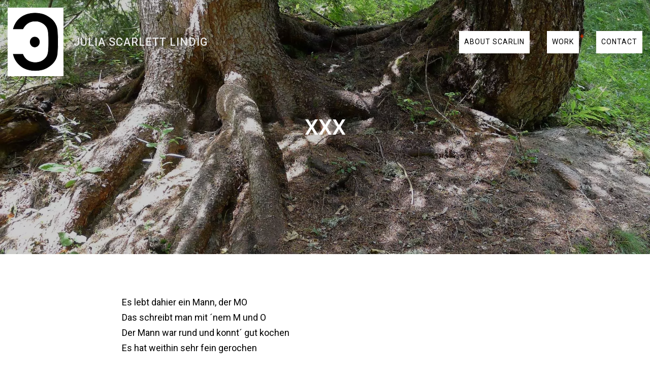

--- FILE ---
content_type: text/html; charset=UTF-8
request_url: https://scarlin.de/written/xxx/
body_size: 8294
content:
<!DOCTYPE html>
<html itemscope="itemscope" itemtype="http://schema.org/WebPage" lang="en-GB">
<head>
	<meta charset="UTF-8">
	<meta name="viewport" content="width=device-width, initial-scale=1">
	<link rel="profile" href="http://gmpg.org/xfn/11">

	<meta name='robots' content='index, follow, max-image-preview:large, max-snippet:-1, max-video-preview:-1' />

	<!-- This site is optimized with the Yoast SEO plugin v21.3 - https://yoast.com/wordpress/plugins/seo/ -->
	<title>xxx - Julia Scarlett Lindig</title>
	<link rel="canonical" href="https://scarlin.de/written/xxx/" />
	<meta property="og:locale" content="en_GB" />
	<meta property="og:type" content="article" />
	<meta property="og:title" content="xxx - Julia Scarlett Lindig" />
	<meta property="og:url" content="https://scarlin.de/written/xxx/" />
	<meta property="og:site_name" content="Julia Scarlett Lindig" />
	<meta property="og:image" content="https://i0.wp.com/scarlin.de/wp-content/uploads/2020/04/Woods-slide.jpg?fit=2000%2C1032&ssl=1" />
	<meta property="og:image:width" content="2000" />
	<meta property="og:image:height" content="1032" />
	<meta property="og:image:type" content="image/jpeg" />
	<meta name="twitter:card" content="summary_large_image" />
	<meta name="twitter:label1" content="Estimated reading time" />
	<meta name="twitter:data1" content="3 minutes" />
	<script type="application/ld+json" class="yoast-schema-graph">{"@context":"https://schema.org","@graph":[{"@type":"WebPage","@id":"https://scarlin.de/written/xxx/","url":"https://scarlin.de/written/xxx/","name":"xxx - Julia Scarlett Lindig","isPartOf":{"@id":"https://scarlin.de/#website"},"primaryImageOfPage":{"@id":"https://scarlin.de/written/xxx/#primaryimage"},"image":{"@id":"https://scarlin.de/written/xxx/#primaryimage"},"thumbnailUrl":"https://i0.wp.com/scarlin.de/wp-content/uploads/2020/04/Woods-slide.jpg?fit=2000%2C1032&ssl=1","datePublished":"2020-05-27T21:32:50+00:00","dateModified":"2020-05-27T21:32:50+00:00","breadcrumb":{"@id":"https://scarlin.de/written/xxx/#breadcrumb"},"inLanguage":"en-GB","potentialAction":[{"@type":"ReadAction","target":["https://scarlin.de/written/xxx/"]}]},{"@type":"ImageObject","inLanguage":"en-GB","@id":"https://scarlin.de/written/xxx/#primaryimage","url":"https://i0.wp.com/scarlin.de/wp-content/uploads/2020/04/Woods-slide.jpg?fit=2000%2C1032&ssl=1","contentUrl":"https://i0.wp.com/scarlin.de/wp-content/uploads/2020/04/Woods-slide.jpg?fit=2000%2C1032&ssl=1","width":2000,"height":1032},{"@type":"BreadcrumbList","@id":"https://scarlin.de/written/xxx/#breadcrumb","itemListElement":[{"@type":"ListItem","position":1,"name":"Startseite","item":"https://scarlin.de/"},{"@type":"ListItem","position":2,"name":"Written","item":"https://scarlin.de/written/"},{"@type":"ListItem","position":3,"name":"xxx"}]},{"@type":"WebSite","@id":"https://scarlin.de/#website","url":"https://scarlin.de/","name":"Julia Scarlett Lindig","description":"","publisher":{"@id":"https://scarlin.de/#organization"},"potentialAction":[{"@type":"SearchAction","target":{"@type":"EntryPoint","urlTemplate":"https://scarlin.de/?s={search_term_string}"},"query-input":"required name=search_term_string"}],"inLanguage":"en-GB"},{"@type":"Organization","@id":"https://scarlin.de/#organization","name":"Julia Scarlett Lindig","url":"https://scarlin.de/","logo":{"@type":"ImageObject","inLanguage":"en-GB","@id":"https://scarlin.de/#/schema/logo/image/","url":"https://i0.wp.com/scarlin.de/wp-content/uploads/2022/02/cropped-logo-trans.png?fit=90%2C115&ssl=1","contentUrl":"https://i0.wp.com/scarlin.de/wp-content/uploads/2022/02/cropped-logo-trans.png?fit=90%2C115&ssl=1","width":90,"height":115,"caption":"Julia Scarlett Lindig"},"image":{"@id":"https://scarlin.de/#/schema/logo/image/"}}]}</script>
	<!-- / Yoast SEO plugin. -->


<link rel='dns-prefetch' href='//stats.wp.com' />
<link rel='dns-prefetch' href='//fonts.googleapis.com' />
<link rel='dns-prefetch' href='//i0.wp.com' />
<link href='https://fonts.gstatic.com' crossorigin rel='preconnect' />
<link rel="alternate" type="application/rss+xml" title="Julia Scarlett Lindig &raquo; Feed" href="https://scarlin.de/feed/" />
<link rel="alternate" type="application/rss+xml" title="Julia Scarlett Lindig &raquo; Comments Feed" href="https://scarlin.de/comments/feed/" />
<style type="text/css">
img.wp-smiley,
img.emoji {
	display: inline !important;
	border: none !important;
	box-shadow: none !important;
	height: 1em !important;
	width: 1em !important;
	margin: 0 0.07em !important;
	vertical-align: -0.1em !important;
	background: none !important;
	padding: 0 !important;
}
</style>
	<link rel='stylesheet' id='wp-block-library-css' href='https://scarlin.de/wp-includes/css/dist/block-library/style.min.css?ver=6.3.7' type='text/css' media='all' />
<style id='wp-block-library-inline-css' type='text/css'>
.has-text-align-justify{text-align:justify;}
</style>
<link rel='stylesheet' id='mediaelement-css' href='https://scarlin.de/wp-includes/js/mediaelement/mediaelementplayer-legacy.min.css?ver=4.2.17' type='text/css' media='all' />
<link rel='stylesheet' id='wp-mediaelement-css' href='https://scarlin.de/wp-includes/js/mediaelement/wp-mediaelement.min.css?ver=6.3.7' type='text/css' media='all' />
<style id='classic-theme-styles-inline-css' type='text/css'>
/*! This file is auto-generated */
.wp-block-button__link{color:#fff;background-color:#32373c;border-radius:9999px;box-shadow:none;text-decoration:none;padding:calc(.667em + 2px) calc(1.333em + 2px);font-size:1.125em}.wp-block-file__button{background:#32373c;color:#fff;text-decoration:none}
</style>
<style id='global-styles-inline-css' type='text/css'>
body{--wp--preset--color--black: #000000;--wp--preset--color--cyan-bluish-gray: #abb8c3;--wp--preset--color--white: #ffffff;--wp--preset--color--pale-pink: #f78da7;--wp--preset--color--vivid-red: #cf2e2e;--wp--preset--color--luminous-vivid-orange: #ff6900;--wp--preset--color--luminous-vivid-amber: #fcb900;--wp--preset--color--light-green-cyan: #7bdcb5;--wp--preset--color--vivid-green-cyan: #00d084;--wp--preset--color--pale-cyan-blue: #8ed1fc;--wp--preset--color--vivid-cyan-blue: #0693e3;--wp--preset--color--vivid-purple: #9b51e0;--wp--preset--gradient--vivid-cyan-blue-to-vivid-purple: linear-gradient(135deg,rgba(6,147,227,1) 0%,rgb(155,81,224) 100%);--wp--preset--gradient--light-green-cyan-to-vivid-green-cyan: linear-gradient(135deg,rgb(122,220,180) 0%,rgb(0,208,130) 100%);--wp--preset--gradient--luminous-vivid-amber-to-luminous-vivid-orange: linear-gradient(135deg,rgba(252,185,0,1) 0%,rgba(255,105,0,1) 100%);--wp--preset--gradient--luminous-vivid-orange-to-vivid-red: linear-gradient(135deg,rgba(255,105,0,1) 0%,rgb(207,46,46) 100%);--wp--preset--gradient--very-light-gray-to-cyan-bluish-gray: linear-gradient(135deg,rgb(238,238,238) 0%,rgb(169,184,195) 100%);--wp--preset--gradient--cool-to-warm-spectrum: linear-gradient(135deg,rgb(74,234,220) 0%,rgb(151,120,209) 20%,rgb(207,42,186) 40%,rgb(238,44,130) 60%,rgb(251,105,98) 80%,rgb(254,248,76) 100%);--wp--preset--gradient--blush-light-purple: linear-gradient(135deg,rgb(255,206,236) 0%,rgb(152,150,240) 100%);--wp--preset--gradient--blush-bordeaux: linear-gradient(135deg,rgb(254,205,165) 0%,rgb(254,45,45) 50%,rgb(107,0,62) 100%);--wp--preset--gradient--luminous-dusk: linear-gradient(135deg,rgb(255,203,112) 0%,rgb(199,81,192) 50%,rgb(65,88,208) 100%);--wp--preset--gradient--pale-ocean: linear-gradient(135deg,rgb(255,245,203) 0%,rgb(182,227,212) 50%,rgb(51,167,181) 100%);--wp--preset--gradient--electric-grass: linear-gradient(135deg,rgb(202,248,128) 0%,rgb(113,206,126) 100%);--wp--preset--gradient--midnight: linear-gradient(135deg,rgb(2,3,129) 0%,rgb(40,116,252) 100%);--wp--preset--font-size--small: 13px;--wp--preset--font-size--medium: 20px;--wp--preset--font-size--large: 36px;--wp--preset--font-size--x-large: 42px;--wp--preset--spacing--20: 0.44rem;--wp--preset--spacing--30: 0.67rem;--wp--preset--spacing--40: 1rem;--wp--preset--spacing--50: 1.5rem;--wp--preset--spacing--60: 2.25rem;--wp--preset--spacing--70: 3.38rem;--wp--preset--spacing--80: 5.06rem;--wp--preset--shadow--natural: 6px 6px 9px rgba(0, 0, 0, 0.2);--wp--preset--shadow--deep: 12px 12px 50px rgba(0, 0, 0, 0.4);--wp--preset--shadow--sharp: 6px 6px 0px rgba(0, 0, 0, 0.2);--wp--preset--shadow--outlined: 6px 6px 0px -3px rgba(255, 255, 255, 1), 6px 6px rgba(0, 0, 0, 1);--wp--preset--shadow--crisp: 6px 6px 0px rgba(0, 0, 0, 1);}:where(.is-layout-flex){gap: 0.5em;}:where(.is-layout-grid){gap: 0.5em;}body .is-layout-flow > .alignleft{float: left;margin-inline-start: 0;margin-inline-end: 2em;}body .is-layout-flow > .alignright{float: right;margin-inline-start: 2em;margin-inline-end: 0;}body .is-layout-flow > .aligncenter{margin-left: auto !important;margin-right: auto !important;}body .is-layout-constrained > .alignleft{float: left;margin-inline-start: 0;margin-inline-end: 2em;}body .is-layout-constrained > .alignright{float: right;margin-inline-start: 2em;margin-inline-end: 0;}body .is-layout-constrained > .aligncenter{margin-left: auto !important;margin-right: auto !important;}body .is-layout-constrained > :where(:not(.alignleft):not(.alignright):not(.alignfull)){max-width: var(--wp--style--global--content-size);margin-left: auto !important;margin-right: auto !important;}body .is-layout-constrained > .alignwide{max-width: var(--wp--style--global--wide-size);}body .is-layout-flex{display: flex;}body .is-layout-flex{flex-wrap: wrap;align-items: center;}body .is-layout-flex > *{margin: 0;}body .is-layout-grid{display: grid;}body .is-layout-grid > *{margin: 0;}:where(.wp-block-columns.is-layout-flex){gap: 2em;}:where(.wp-block-columns.is-layout-grid){gap: 2em;}:where(.wp-block-post-template.is-layout-flex){gap: 1.25em;}:where(.wp-block-post-template.is-layout-grid){gap: 1.25em;}.has-black-color{color: var(--wp--preset--color--black) !important;}.has-cyan-bluish-gray-color{color: var(--wp--preset--color--cyan-bluish-gray) !important;}.has-white-color{color: var(--wp--preset--color--white) !important;}.has-pale-pink-color{color: var(--wp--preset--color--pale-pink) !important;}.has-vivid-red-color{color: var(--wp--preset--color--vivid-red) !important;}.has-luminous-vivid-orange-color{color: var(--wp--preset--color--luminous-vivid-orange) !important;}.has-luminous-vivid-amber-color{color: var(--wp--preset--color--luminous-vivid-amber) !important;}.has-light-green-cyan-color{color: var(--wp--preset--color--light-green-cyan) !important;}.has-vivid-green-cyan-color{color: var(--wp--preset--color--vivid-green-cyan) !important;}.has-pale-cyan-blue-color{color: var(--wp--preset--color--pale-cyan-blue) !important;}.has-vivid-cyan-blue-color{color: var(--wp--preset--color--vivid-cyan-blue) !important;}.has-vivid-purple-color{color: var(--wp--preset--color--vivid-purple) !important;}.has-black-background-color{background-color: var(--wp--preset--color--black) !important;}.has-cyan-bluish-gray-background-color{background-color: var(--wp--preset--color--cyan-bluish-gray) !important;}.has-white-background-color{background-color: var(--wp--preset--color--white) !important;}.has-pale-pink-background-color{background-color: var(--wp--preset--color--pale-pink) !important;}.has-vivid-red-background-color{background-color: var(--wp--preset--color--vivid-red) !important;}.has-luminous-vivid-orange-background-color{background-color: var(--wp--preset--color--luminous-vivid-orange) !important;}.has-luminous-vivid-amber-background-color{background-color: var(--wp--preset--color--luminous-vivid-amber) !important;}.has-light-green-cyan-background-color{background-color: var(--wp--preset--color--light-green-cyan) !important;}.has-vivid-green-cyan-background-color{background-color: var(--wp--preset--color--vivid-green-cyan) !important;}.has-pale-cyan-blue-background-color{background-color: var(--wp--preset--color--pale-cyan-blue) !important;}.has-vivid-cyan-blue-background-color{background-color: var(--wp--preset--color--vivid-cyan-blue) !important;}.has-vivid-purple-background-color{background-color: var(--wp--preset--color--vivid-purple) !important;}.has-black-border-color{border-color: var(--wp--preset--color--black) !important;}.has-cyan-bluish-gray-border-color{border-color: var(--wp--preset--color--cyan-bluish-gray) !important;}.has-white-border-color{border-color: var(--wp--preset--color--white) !important;}.has-pale-pink-border-color{border-color: var(--wp--preset--color--pale-pink) !important;}.has-vivid-red-border-color{border-color: var(--wp--preset--color--vivid-red) !important;}.has-luminous-vivid-orange-border-color{border-color: var(--wp--preset--color--luminous-vivid-orange) !important;}.has-luminous-vivid-amber-border-color{border-color: var(--wp--preset--color--luminous-vivid-amber) !important;}.has-light-green-cyan-border-color{border-color: var(--wp--preset--color--light-green-cyan) !important;}.has-vivid-green-cyan-border-color{border-color: var(--wp--preset--color--vivid-green-cyan) !important;}.has-pale-cyan-blue-border-color{border-color: var(--wp--preset--color--pale-cyan-blue) !important;}.has-vivid-cyan-blue-border-color{border-color: var(--wp--preset--color--vivid-cyan-blue) !important;}.has-vivid-purple-border-color{border-color: var(--wp--preset--color--vivid-purple) !important;}.has-vivid-cyan-blue-to-vivid-purple-gradient-background{background: var(--wp--preset--gradient--vivid-cyan-blue-to-vivid-purple) !important;}.has-light-green-cyan-to-vivid-green-cyan-gradient-background{background: var(--wp--preset--gradient--light-green-cyan-to-vivid-green-cyan) !important;}.has-luminous-vivid-amber-to-luminous-vivid-orange-gradient-background{background: var(--wp--preset--gradient--luminous-vivid-amber-to-luminous-vivid-orange) !important;}.has-luminous-vivid-orange-to-vivid-red-gradient-background{background: var(--wp--preset--gradient--luminous-vivid-orange-to-vivid-red) !important;}.has-very-light-gray-to-cyan-bluish-gray-gradient-background{background: var(--wp--preset--gradient--very-light-gray-to-cyan-bluish-gray) !important;}.has-cool-to-warm-spectrum-gradient-background{background: var(--wp--preset--gradient--cool-to-warm-spectrum) !important;}.has-blush-light-purple-gradient-background{background: var(--wp--preset--gradient--blush-light-purple) !important;}.has-blush-bordeaux-gradient-background{background: var(--wp--preset--gradient--blush-bordeaux) !important;}.has-luminous-dusk-gradient-background{background: var(--wp--preset--gradient--luminous-dusk) !important;}.has-pale-ocean-gradient-background{background: var(--wp--preset--gradient--pale-ocean) !important;}.has-electric-grass-gradient-background{background: var(--wp--preset--gradient--electric-grass) !important;}.has-midnight-gradient-background{background: var(--wp--preset--gradient--midnight) !important;}.has-small-font-size{font-size: var(--wp--preset--font-size--small) !important;}.has-medium-font-size{font-size: var(--wp--preset--font-size--medium) !important;}.has-large-font-size{font-size: var(--wp--preset--font-size--large) !important;}.has-x-large-font-size{font-size: var(--wp--preset--font-size--x-large) !important;}
.wp-block-navigation a:where(:not(.wp-element-button)){color: inherit;}
:where(.wp-block-post-template.is-layout-flex){gap: 1.25em;}:where(.wp-block-post-template.is-layout-grid){gap: 1.25em;}
:where(.wp-block-columns.is-layout-flex){gap: 2em;}:where(.wp-block-columns.is-layout-grid){gap: 2em;}
.wp-block-pullquote{font-size: 1.5em;line-height: 1.6;}
</style>
<link rel='stylesheet' id='bayn-fonts-css' href='https://fonts.googleapis.com/css?family=Roboto%3A300%2C400%2C400i%2C500%2C500i%2C700%2C700i&#038;ver=6.3.7' type='text/css' media='all' />
<link rel='stylesheet' id='bayn-style-css' href='https://scarlin.de/wp-content/themes/bayn/style.css?ver=6.3.7' type='text/css' media='all' />
<style id='bayn-style-inline-css' type='text/css'>
.posted-on, .entry-category, .tags-links, .byline, .comments-link { clip: rect(1px, 1px, 1px, 1px); height: 1px; position: absolute; overflow: hidden; width: 1px; }
</style>
<link rel='stylesheet' id='js_composer_front-css' href='https://scarlin.de/wp-content/plugins/js_composer/assets/css/js_composer.min.css?ver=7.1' type='text/css' media='all' />
<link rel='stylesheet' id='js_composer_custom_css-css' href='//scarlin.de/wp-content/uploads/js_composer/custom.css?ver=7.1' type='text/css' media='all' />
<link rel='stylesheet' id='jetpack_css-css' href='https://scarlin.de/wp-content/plugins/jetpack/css/jetpack.css?ver=12.6.3' type='text/css' media='all' />
<script type='text/javascript' src='https://scarlin.de/wp-includes/js/jquery/jquery.min.js?ver=3.7.0' id='jquery-core-js'></script>
<script type='text/javascript' src='https://scarlin.de/wp-includes/js/jquery/jquery-migrate.min.js?ver=3.4.1' id='jquery-migrate-js'></script>
<script></script><link rel="https://api.w.org/" href="https://scarlin.de/wp-json/" /><link rel="alternate" type="application/json" href="https://scarlin.de/wp-json/wp/v2/pages/987" /><link rel="EditURI" type="application/rsd+xml" title="RSD" href="https://scarlin.de/xmlrpc.php?rsd" />
<meta name="generator" content="WordPress 6.3.7" />
<link rel='shortlink' href='https://scarlin.de/?p=987' />
<link rel="alternate" type="application/json+oembed" href="https://scarlin.de/wp-json/oembed/1.0/embed?url=https%3A%2F%2Fscarlin.de%2Fwritten%2Fxxx%2F" />
<link rel="alternate" type="text/xml+oembed" href="https://scarlin.de/wp-json/oembed/1.0/embed?url=https%3A%2F%2Fscarlin.de%2Fwritten%2Fxxx%2F&#038;format=xml" />
	<style>img#wpstats{display:none}</style>
		<link rel="canonical" href="https://scarlin.de/written/xxx/" />
<meta name="description" content="Es lebt dahier ein Mann, der MO Das schreibt man mit ´nem M und O Der Mann war rund und konnt´ gut kochen Es hat weithin sehr fein gerochen Er kommt von weit un">
<meta property="og:title" content="xxx - Julia Scarlett Lindig">
<meta property="og:type" content="article">
<meta property="og:image" content="https://i0.wp.com/scarlin.de/wp-content/uploads/2020/04/Woods-slide.jpg?fit=2000%2C1032&amp;ssl=1">
<meta property="og:image:width" content="2000">
<meta property="og:image:height" content="1032">
<meta property="og:image:alt" content="Woods-slide">
<meta property="og:description" content="Es lebt dahier ein Mann, der MO Das schreibt man mit ´nem M und O Der Mann war rund und konnt´ gut kochen Es hat weithin sehr fein gerochen Er kommt von weit un">
<meta property="og:url" content="https://scarlin.de/written/xxx/">
<meta property="og:locale" content="en_GB">
<meta property="og:site_name" content="Julia Scarlett Lindig">
<meta property="article:published_time" content="2020-05-27T21:32:50+00:00">
<meta property="article:modified_time" content="2020-05-27T21:32:50+00:00">
<meta property="og:updated_time" content="2020-05-27T21:32:50+00:00">
<meta name="twitter:card" content="summary_large_image">
<meta name="twitter:image" content="https://i0.wp.com/scarlin.de/wp-content/uploads/2020/04/Woods-slide.jpg?fit=2000%2C1032&#038;ssl=1">
<meta name="generator" content="Powered by WPBakery Page Builder - drag and drop page builder for WordPress."/>
			<style id="bayn-header-css">
				.page-header { background-image: url(https://i0.wp.com/scarlin.de/wp-content/uploads/2020/04/Woods-slide.jpg?fit=2000%2C1032&#038;ssl=1); }			</style>
			
<!-- This site uses the Ultimate Fonts plugin customize fonts - https://wpultimatefonts.com -->
<style>

</style>
<link rel="icon" href="https://i0.wp.com/scarlin.de/wp-content/uploads/2022/02/cropped-logo-trans-1.png?fit=32%2C32&#038;ssl=1" sizes="32x32" />
<link rel="icon" href="https://i0.wp.com/scarlin.de/wp-content/uploads/2022/02/cropped-logo-trans-1.png?fit=192%2C192&#038;ssl=1" sizes="192x192" />
<link rel="apple-touch-icon" href="https://i0.wp.com/scarlin.de/wp-content/uploads/2022/02/cropped-logo-trans-1.png?fit=180%2C180&#038;ssl=1" />
<meta name="msapplication-TileImage" content="https://i0.wp.com/scarlin.de/wp-content/uploads/2022/02/cropped-logo-trans-1.png?fit=270%2C270&#038;ssl=1" />
		<style type="text/css" id="wp-custom-css">
			.site-header a {
	color: #000!important;
}

.site-header a:hover {
	color: #999!important;
}

.site-name a {
	color: #ebebeb!important;
}


.site-name a:hover {
	color: #fff!important;
}

.vc_btn3.vc_btn3-color-grey.vc_btn3-style-modern {
	background-color: #ebebeb!important;
	color: #000 !important;
	background-image: none !important;
	border: 0;
	text-align: left!important;
}

.vc_btn3.vc_btn3-color-grey.vc_btn3-style-modern:hover {
	background-color: #fff!important;
	border: 0;
}

.vc_btn3.vc_btn3-color-juicy-pink, .vc_btn3.vc_btn3-color-juicy-pink.vc_btn3-style-flat {
    color: #fff;
    background-color: #c5211d!important;
	border-radius: 5px!important;
	text-align: left!important;
	font-size: 16px!important;
}

.vc_btn3.vc_btn3-color-primary, .vc_btn3.vc_btn3-color-primary.vc_btn3-style-flat {
    color: #fff;
    background-color: #206dc5!important;
		border-radius: 5px!important;
	text-align: left!important;
	font-size: 16px!important;
}
.vc_btn3.vc_btn3-color-success, .vc_btn3.vc_btn3-color-success.vc_btn3-style-flat {
    color: #fff;
    background-color: #819e01!important;
		border-radius: 5px!important;
	text-align: left!important;
	font-size: 16px!important;
}

.vc_btn3.vc_btn3-color-chino, .vc_btn3.vc_btn3-color-chino.vc_btn3-style-flat {
    color: #fff;
    background-color: #c5a47e!important;
		border-radius: 5px!important;
	text-align: left!important;
	font-size: 16px!important;
}
.service__title {
    margin: 0 0 20px;
    font-weight: 600!important;
    color: #ebebeb;
		border-radius: 5px!important;
	text-align: left!important;
	
}
.intro .section__content {
    color: #000000!important;
	
}		</style>
		<noscript><style> .wpb_animate_when_almost_visible { opacity: 1; }</style></noscript></head>

<body class="page-template-default page page-id-987 page-child parent-pageid-909 wp-custom-logo date-hidden categories-hidden tags-hidden author-hidden comment-hidden wpb-js-composer js-comp-ver-7.1 vc_responsive">

<div id="page" class="site">
	<a class="skip-link screen-reader-text" href="#content">Skip to content</a>

	<header id="masthead" class="site-header">
		<div class="site-header__top">
			<div class="site-branding">
				<a href="https://scarlin.de/" class="custom-logo-link" rel="home"><img width="90" height="115" src="https://i0.wp.com/scarlin.de/wp-content/uploads/2022/02/cropped-logo-trans.png?fit=90%2C115&amp;ssl=1" class="custom-logo" alt="Julia Scarlett Lindig" decoding="async" data-attachment-id="1905" data-permalink="https://scarlin.de/cropped-logo-trans-png/" data-orig-file="https://i0.wp.com/scarlin.de/wp-content/uploads/2022/02/cropped-logo-trans.png?fit=90%2C115&amp;ssl=1" data-orig-size="90,115" data-comments-opened="1" data-image-meta="{&quot;aperture&quot;:&quot;0&quot;,&quot;credit&quot;:&quot;&quot;,&quot;camera&quot;:&quot;&quot;,&quot;caption&quot;:&quot;&quot;,&quot;created_timestamp&quot;:&quot;0&quot;,&quot;copyright&quot;:&quot;&quot;,&quot;focal_length&quot;:&quot;0&quot;,&quot;iso&quot;:&quot;0&quot;,&quot;shutter_speed&quot;:&quot;0&quot;,&quot;title&quot;:&quot;&quot;,&quot;orientation&quot;:&quot;0&quot;}" data-image-title="cropped-logo-trans.png" data-image-description="&lt;p&gt;https://scarlin.de/wp-content/uploads/2022/02/cropped-logo-trans.png&lt;/p&gt;
" data-image-caption="" data-medium-file="https://i0.wp.com/scarlin.de/wp-content/uploads/2022/02/cropped-logo-trans.png?fit=90%2C115&amp;ssl=1" data-large-file="https://i0.wp.com/scarlin.de/wp-content/uploads/2022/02/cropped-logo-trans.png?fit=90%2C115&amp;ssl=1" /></a>
				<div class="site-name">
											<p class="site-title"><a href="https://scarlin.de/" rel="home">Julia Scarlett Lindig</a></p>
					
									</div>
			</div><!-- .site-branding -->

			<nav id="site-navigation" class="main-navigation">
				<button class="menu-toggle" aria-controls="primary-menu" aria-expanded="false">Menu</button>
				<div class="menu-main-en-container"><ul id="primary-menu" class="menu"><li id="menu-item-732" class="menu-item menu-item-type-post_type menu-item-object-page menu-item-732"><a href="https://scarlin.de/about-scarlin/">About Scarlin</a></li>
<li id="menu-item-677" class="menu-item menu-item-type-custom menu-item-object-custom menu-item-has-children menu-item-677"><a href="#">Work</a>
<ul class="sub-menu">
	<li id="menu-item-734" class="menu-item menu-item-type-post_type menu-item-object-page menu-item-734"><a href="https://scarlin.de/gods/">Altares</a></li>
	<li id="menu-item-940" class="menu-item menu-item-type-post_type menu-item-object-page menu-item-940"><a href="https://scarlin.de/exploitation-3/">Les Misérables</a></li>
	<li id="menu-item-1105" class="menu-item menu-item-type-post_type menu-item-object-page menu-item-1105"><a href="https://scarlin.de/tripod-land/">Tripodland</a></li>
	<li id="menu-item-802" class="menu-item menu-item-type-post_type menu-item-object-page menu-item-802"><a href="https://scarlin.de/architecture/">Project development</a></li>
	<li id="menu-item-1068" class="menu-item menu-item-type-post_type menu-item-object-page current-page-ancestor menu-item-1068"><a href="https://scarlin.de/written/">poems and stories</a></li>
</ul>
</li>
<li id="menu-item-682" class="menu-item menu-item-type-post_type menu-item-object-page menu-item-682"><a href="https://scarlin.de/contact-form/">Contact</a></li>
</ul></div>			</nav><!-- #site-navigation -->
		</div>
			</header><!-- #masthead -->

	<div id="content" class="site-content">

	<div class="page-header">
		<h1 class="entry-title">xxx</h1>	</div><!-- .page-header -->

	<div class="container no-sidebar">
		<div id="primary" class="content-area">
			<main id="main" class="site-main">
				
<article id="post-987" class="post-987 page type-page status-publish hentry">

	<div class="entry-content">
		<div class="wpb-content-wrapper"><div class="vc_row wpb_row vc_row-fluid"><div class="wpb_column vc_column_container vc_col-sm-12"><div class="vc_column-inner"><div class="wpb_wrapper">
	<div class="wpb_text_column wpb_content_element " >
		<div class="wpb_wrapper">
			<p>Es lebt dahier ein Mann, der MO<br />
Das schreibt man mit ´nem M und O<br />
Der Mann war rund und konnt´ gut kochen<br />
Es hat weithin sehr fein gerochen</p>
<p>Er kommt von weit und fernem Land<br />
Das Persien einst ward genannt<br />
Er lebt und schwebt auf Engelszungen<br />
Hat zum Geburtstag mir gesungen</p>
<p>Doch er, der die Liebe selber ist<br />
Steht heut und hier vor dem Gericht.</p>
<p>So trug sich die Geschichte zu<br />
Ich rat euch an, höret gut zu</p>
<p>In einem großen, dunklen Haus<br />
So still und finster, ohne Maus<br />
Da ist Herr Mo herumgegangen<br />
Von unt nach ob war sein Verlangen.</p>
<p>Wollt bringen einen Brief nem Freund<br />
Das hat er aber dann versäumt</p>
<p>Warum, fragst du?<br />
Dazwischen kam ein Flügelschlag<br />
auch wenn man es nicht glauben mag</p>
<p>Ein großer bunter Schmetterling<br />
sich in dem dunklen Haus verfing<br />
Herr MO, der dies allein bemerkte<br />
Allein, weil niemand sonst war da</p>
<p>Ergriff sogleich Initiative und sprang<br />
Zum Fenster, riss es auf<br />
dass damit Freiheit winken sollte<br />
dem Ling, so nennen wir den Schmetterling</p>
<p>Der Ling, dass war ein stolzer Falter<br />
der wusste nicht wohin, oh, Alter</p>
<p>Er flatterte mit großen Zügen</p>
<p>Und kracht mal hierhin und mal drüben.</p>
<p>Herr Mo geriet in große Angst,</p>
<p>kannst brechen dir den schönen Wanst.</p>
<p>&nbsp;</p>
<p>Er fuchtelte und fuchtelte</p>
<p>Was unserm Ling nichts fruchtete.</p>
<p>&nbsp;</p>
<p>Als schon Ding Ling im Taumel war</p>
<p>Ergriff Herr Mo das Tier und sah</p>
<p>Sosehr geschwächt von Unverstand</p>
<p>Das Wesen in seinen Händen sich wand</p>
<p>&nbsp;</p>
<p>Herr Mo hielt voller Vorsicht nun</p>
<p>Die Hände rund ums hinaus zu tun.</p>
<p>Hinaus nun in die freie Welt,</p>
<p>wo´s fliegen kann, wie´s ihm gefällt.</p>
<p>&nbsp;</p>
<p>Doch einfach ist das Leben nie</p>
<p>Herr MO, der stolpert</p>
<p>brach sich das Knie.</p>
<p>&nbsp;</p>
<p>Nun klettert er, mit Knie gebrochen,</p>
<p>mehr als klettern ist er gekrochen</p>
<p>&nbsp;</p>
<p>Und hebt Ding Ling zum Fenster raus</p>
<p>Und gibt Ding Ling aus der Hände Hülle</p>
<p>hinaus in frische Morgenfülle</p>
<p>&nbsp;</p>
<p>Ding Ling, der wunderbare Schmetterling</p>
<p>Fliegt los, doch was macht jetzt Herr MO den bloß?</p>
<p>&nbsp;</p>
<p>Herr MO bleibt jetzt mit stummen Schrecken</p>
<p>mit puttem Knie hier erstmal stecken</p>
<p>&nbsp;</p>
<p>Er weint vor rührung ob der Rettung</p>
<p>Und Autsch, oh weh, dass Knie braucht Streckung.</p>
<p>&nbsp;</p>
<p>So humpelt er zum Haus hinaus</p>
<p>Der Schmerz ist riesig, welch ein Graus</p>
<p>&nbsp;</p>
<p>Doch als er draußen angekommen, oh Schreck</p>
<p>Was hat er da vernommen?</p>
<p>&nbsp;</p>
<p>Der böse Mann, so schreit Ding Ling,</p>
<p>hat mich gejagt und auch gestoßen,</p>
<p>wollt packen mich für seine Saucen</p>
<p>Hat mich durchs ganz Haus gejagt</p>
<p>Wie´s nur ein Mörder machen mag.</p>
<p>&nbsp;</p>
<p>So halten Falter nun Gericht</p>
<p>Weil sie verstanden haben nicht.</p>
<p>Ein jeder sieht aus seiner Welt</p>
<p>Was er für ganze Wahrheit hält</p>
<p>&nbsp;</p>
<p>So einfach ist es und so schwer</p>
<p>Ich hoff das ist ne gute Lehr.</p>
<p>&nbsp;</p>
<p>&nbsp;</p>
<p>&nbsp;</p>
<p>&nbsp;</p>
<p>&nbsp;</p>

		</div>
	</div>
</div></div></div></div>
</div>	</div><!-- .entry-content -->

	</article><!-- #post-## -->

			</main><!-- #main -->
		</div><!-- #primary -->
	</div>

</div><!-- #content -->

<footer id="colophon" class="site-footer">
			<div class="footer-widgets">
			<div class="container">
				<div class="grid grid--4">
					<div id="text-1" class="widget widget_text"><h3 class="widget-title">About Scarlin</h3>			<div class="textwidget"><p>Long term researches on nature, art and society at the global margins by Julia Scarlet Lindig</p>
<address>Contact: +49 179 693 18 39</address>
</div>
		</div><div id="search-4" class="widget widget_search"><h3 class="widget-title">Search</h3><form role="search" method="get" class="search-form" action="https://scarlin.de/">
				<label>
					<span class="screen-reader-text">Search for:</span>
					<input type="search" class="search-field" placeholder="Search &hellip;" value="" name="s" />
				</label>
				<input type="submit" class="search-submit" value="Search" />
			</form></div>				</div>
			</div>
		</div>
		<div class="site-info">
		<div class="container">
			<a href="https://scarlin.de/">
				Julia Scarlett Lindig 			</a>
			<span class="sep"> | </span>
			2020 SCARLIN by <a href="https://webdesign-berlin.de/" rel="designer">wb</a>.		</div><!-- .site-info -->
	</div>
</footer><!-- #colophon -->
</div><!-- #page -->

<script type="application/ld+json">{"@context":"https://schema.org","@graph":[{"@type":"WebSite","@id":"https://scarlin.de/#website","url":"https://scarlin.de/","name":"Julia Scarlett Lindig","potentialAction":{"@id":"https://scarlin.de/#searchaction"},"publisher":{"@id":"https://scarlin.de/#organization"}},{"@type":"SearchAction","@id":"https://scarlin.de/#searchaction","target":"https://scarlin.de/?s={search_term_string}","query-input":"required name=search_term_string"},{"@type":"BreadcrumbList","name":"Breadcrumbs","@id":"https://scarlin.de/written/xxx/#breadcrumbs","itemListElement":[{"@type":"ListItem","position":1,"name":"Home","item":"https://scarlin.de/"},{"@type":"ListItem","position":2,"name":"Written","item":"https://scarlin.de/written/"}]},{"@type":"WebPage","@id":"https://scarlin.de/written/xxx/#webpage","url":"https://scarlin.de/written/xxx/","inLanguage":"en_GB","name":"xxx - Julia Scarlett Lindig","description":"Es lebt dahier ein Mann, der MO Das schreibt man mit ´nem M und O Der Mann war rund und konnt´ gut kochen Es hat weithin sehr fein gerochen Er kommt von weit un","datePublished":"2020-05-27T21:32:50+00:00","dateModified":"2020-05-27T21:32:50+00:00","isPartOf":{"@id":"https://scarlin.de/#website"},"breadcrumb":{"@id":"https://scarlin.de/written/xxx/#breadcrumbs"},"primaryImageOfPage":{"@id":"https://scarlin.de/written/xxx/#thumbnail"},"image":{"@id":"https://scarlin.de/written/xxx/#thumbnail"}},{"@type":"Organization","@id":"https://scarlin.de/#organization","url":"https://scarlin.de/","name":"Julia Scarlett Lindig","logo":{"@id":"https://scarlin.de/#logo"},"image":{"@id":"https://scarlin.de/#logo"}},{"@type":"ImageObject","@id":"https://scarlin.de/#logo","url":"https://i0.wp.com/scarlin.de/wp-content/uploads/2022/02/cropped-logo-trans.png?fit=90%2C115&ssl=1","width":90,"height":115},{"@type":"ImageObject","@id":"https://scarlin.de/written/xxx/#thumbnail","url":"https://i0.wp.com/scarlin.de/wp-content/uploads/2020/04/Woods-slide.jpg?fit=2000%2C1032&ssl=1","width":2000,"height":1032}]}</script><script type='text/javascript' src='https://scarlin.de/wp-content/plugins/jetpack/jetpack_vendor/automattic/jetpack-image-cdn/dist/image-cdn.js?minify=false&#038;ver=132249e245926ae3e188' id='jetpack-photon-js'></script>
<script type='text/javascript' src='https://scarlin.de/wp-content/themes/bayn/js/navigation.js?ver=20151215' id='bayn-navigation-js'></script>
<script type='text/javascript' src='https://scarlin.de/wp-content/themes/bayn/js/skip-link-focus-fix.js?ver=20151215' id='bayn-skip-link-focus-fix-js'></script>
<script type='text/javascript' src='https://scarlin.de/wp-content/themes/bayn/js/script.js?ver=1.0' id='bayn-script-js'></script>
<script defer type='text/javascript' src='https://stats.wp.com/e-202603.js' id='jetpack-stats-js'></script>
<script id="jetpack-stats-js-after" type="text/javascript">
_stq = window._stq || [];
_stq.push([ "view", {v:'ext',blog:'174780654',post:'987',tz:'1',srv:'scarlin.de',j:'1:12.6.3'} ]);
_stq.push([ "clickTrackerInit", "174780654", "987" ]);
</script>
<script type='text/javascript' src='https://scarlin.de/wp-content/plugins/js_composer/assets/js/dist/js_composer_front.min.js?ver=7.1' id='wpb_composer_front_js-js'></script>
<script type='text/javascript'>
(function() {
				var expirationDate = new Date();
				expirationDate.setTime( expirationDate.getTime() + 31536000 * 1000 );
				document.cookie = "pll_language=en; expires=" + expirationDate.toUTCString() + "; path=/; secure; SameSite=Lax";
			}());
</script>
<script></script>
</body>
</html>


--- FILE ---
content_type: text/css; charset=utf-8
request_url: https://scarlin.de/wp-content/themes/bayn/style.css?ver=6.3.7
body_size: 9934
content:
@charset "UTF-8";
/*!
Theme Name: Bayn
Theme URI: https://gretathemes.com/wordpress-themes/bayn/
Author: GretaThemes
Author URI: https://gretathemes.com
Description: A WordPress theme made for architecture and design businesses. Bayn is perfect for showing off your designs and make more customers come to you. Build on the latest technology, Bayn is totally responsive and run elegantly on any kind of devices.
Version: 1.5.2
License: GNU General Public License v2 or later
License URI: http://www.gnu.org/licenses/gpl-2.0.html
Text Domain: bayn
Tags: two-columns, custom-menu, featured-images, post-formats, sticky-post, threaded-comments, translation-ready, editor-style
This theme, like WordPress, is licensed under the GPL.
Use it to make something cool, have fun, and share what you've learned with others.

Bayn is based on Underscores http://underscores.me/, (C) 2012-2016 Automattic, Inc.
Underscores is distributed under the terms of the GNU GPL v2 or later.

Normalizing styles have been helped along thanks to the fine work of
Nicolas Gallagher and Jonathan Neal http://necolas.github.com/normalize.css/
*/
/*--------------------------------------------------------------
>>> TABLE OF CONTENTS:
----------------------------------------------------------------
# Normalize
# Typography
# Elements
# Forms
# Navigation
	## Links
	## Menus
# Accessibility
# Alignments
# Clearings
# Widgets
# Content
	## Posts and pages
	## Comments
# Infinite scroll
# Media
	## Captions
	## Galleries
--------------------------------------------------------------*/
/* Slider */
.slick-slider {
	position: relative;
	display: block;
	box-sizing: border-box;
	-webkit-user-select: none;
	   -moz-user-select: none;
	    -ms-user-select: none;
	        user-select: none;
	touch-action: pan-y;
	-webkit-tap-highlight-color: transparent;
}

.slick-list {
	position: relative;
	overflow: hidden;
	display: block;
	margin: 0;
	padding: 0;
	z-index: 1;
}

.slick-list:focus {
	outline: none;
}

.slick-list.dragging {
	cursor: pointer;
	cursor: hand;
}

.slick-slider .slick-track,
.slick-slider .slick-list {
	-webkit-transform: translate3d(0, 0, 0);
	        transform: translate3d(0, 0, 0);
}

.slick-track {
	position: relative;
	left: 0;
	top: 0;
	display: block;
}

.slick-track:before, .slick-track:after {
	content: "";
	display: table;
}

.slick-track:after {
	clear: both;
}

.slick-loading .slick-track {
	visibility: hidden;
}

.slick-slide {
	float: left;
	height: 100%;
	min-height: 1px;
	display: none;
}

[dir="rtl"] .slick-slide {
	float: right;
}

.slick-slide img {
	display: block;
}

.slick-slide.slick-loading img {
	display: none;
}

.slick-slide.dragging img {
	pointer-events: none;
}

.slick-initialized .slick-slide {
	display: flex;
}

.slick-loading .slick-slide {
	visibility: hidden;
}

.slick-vertical .slick-slide {
	display: block;
	height: auto;
	border: 1px solid transparent;
}

.slick-arrow.slick-hidden {
	display: none;
}

.slick-arrow {
	position: absolute;
	top: 75px;
	bottom: 0;
	z-index: 2;
}

@media (max-width: 1199px) {
	.slick-arrow {
		z-index: 0;
	}
}

.slick-prev {
	left: 0;
	right: 50%;
	cursor: url([data-uri]), default;
}

.slick-next {
	left: 50%;
	right: 0;
	cursor: url([data-uri]), default;
}

@media (min-width: 1200px) {
	.slick-next {
		right: 460px;
	}
}

.slick-dots {
	list-style: none;
	margin: 15px 0 0;
	padding: 0;
	text-align: center;
}

.testimonials--left .slick-dots {
	text-align: left;
}

@media (max-width: 991px) {
	.testimonials--left .slick-dots {
		text-align: center;
	}
}

.slick-dots li {
	display: inline-block;
}

.slick-dots li + li {
	margin-left: 10px;
}

.slick-dots button {
	background: none;
	border: 2px solid #555;
	border-radius: 50%;
	width: 10px;
	height: 10px;
	padding: 0;
	text-indent: -999em;
}

.slick-dots .slick-active button {
	background: #555;
}

/*--------------------------------------------------------------
# Normalize
--------------------------------------------------------------*/
html {
	font-family: sans-serif;
	-webkit-text-size-adjust: 100%;
	-ms-text-size-adjust: 100%;
}

body {
	margin: 0;
}

article,
aside,
details,
figcaption,
figure,
footer,
header,
main,
menu,
nav,
section,
summary {
	display: block;
}

audio,
canvas,
progress,
video {
	display: inline-block;
	vertical-align: baseline;
}

audio:not([controls]) {
	display: none;
	height: 0;
}

[hidden],
template {
	display: none;
}

a {
	background-color: transparent;
}

a:active,
a:hover {
	outline: 0;
}

abbr[title] {
	border-bottom: 1px dotted;
}

b,
strong {
	font-weight: bold;
}

dfn {
	font-style: italic;
}

h1 {
	font-size: 2em;
	margin: 0.67em 0;
}

mark {
	background: #ff0;
	color: #000;
}

small {
	font-size: 80%;
}

sub,
sup {
	font-size: 75%;
	line-height: 0;
	position: relative;
	vertical-align: baseline;
}

sup {
	top: -0.5em;
}

sub {
	bottom: -0.25em;
}

img {
	border: 0;
}

svg:not(:root) {
	overflow: hidden;
}

figure {
	margin: 1em 40px;
}

hr {
	box-sizing: content-box;
	height: 0;
}

pre {
	overflow: auto;
}

code,
kbd,
pre,
samp {
	font-family: monospace, monospace;
	font-size: 1em;
}

button,
input,
optgroup,
select,
textarea {
	color: inherit;
	font: inherit;
	margin: 0;
}

button {
	overflow: visible;
}

button,
select {
	text-transform: none;
}

button,
html input[type="button"],
input[type="reset"],
input[type="submit"] {
	-webkit-appearance: button;
	cursor: pointer;
}

button[disabled],
html input[disabled] {
	cursor: default;
}

button::-moz-focus-inner,
input::-moz-focus-inner {
	border: 0;
	padding: 0;
}

input {
	line-height: normal;
}

input[type="checkbox"],
input[type="radio"] {
	box-sizing: border-box;
	padding: 0;
}

input[type="number"]::-webkit-inner-spin-button,
input[type="number"]::-webkit-outer-spin-button {
	height: auto;
}

input[type="search"]::-webkit-search-cancel-button,
input[type="search"]::-webkit-search-decoration {
	-webkit-appearance: none;
}

fieldset {
	border: 1px solid #c0c0c0;
	margin: 0 2px;
	padding: 0.35em 0.625em 0.75em;
}

legend {
	border: 0;
	padding: 0;
}

textarea {
	overflow: auto;
}

optgroup {
	font-weight: bold;
}

table {
	border-collapse: collapse;
	border-spacing: 0;
}

td,
th {
	padding: 0;
}

/*--------------------------------------------------------------
# Typography
--------------------------------------------------------------*/
html {
	font-size: 10px;
}

body {
	color: #000;
	font-family: Roboto, Helvetica, sans-serif;
	font-size: 16px;
	font-size: 1.6rem;
	line-height: 1.7;
}

@media (min-width: 1280px) {
	body {
		font-size: 18px;
		font-size: 1.8rem;
	}
}

@media (min-width: 1600px) {
	body {
		font-size: 20px;
		font-size: 2rem;
	}
}

h1, h2, h3, h4, h5, h6 {
	clear: both;
	line-height: 1.2;
	color: #333;
}

h1 {
	font-size: 1.99995em;
}

h2 {
	font-size: 1.68176em;
}

h3 {
	font-size: 1.4142em;
}

h4 {
	font-size: 1.1892em;
}

h5 {
	font-size: 1em;
}

h6 {
	font-size: 0.8409em;
}

p {
	margin: 0 0 2em;
}

dfn, cite, em, i {
	font-style: italic;
}

address {
	margin: 0 0 1.5em;
}

pre {
	background: #eee;
	font-family: "Courier 10 Pitch", Courier, monospace;
	line-height: 1.6;
	margin-bottom: 1.6em;
	max-width: 100%;
	overflow: auto;
	padding: .7em 1em;
	font-size: 0.8409em;
}

code, kbd, tt, var {
	font-family: Monaco, Consolas, "Andale Mono", "DejaVu Sans Mono", monospace;
	border: 1px solid #dedede;
	border-left-width: 4px;
	padding: 0 .3em;
	font-size: 0.8409em;
}

abbr, acronym {
	border-bottom: 1px dotted #666;
	cursor: help;
}

mark, ins {
	background: #fff9c0;
	text-decoration: none;
}

big {
	font-size: 1.1892em;
}

/*--------------------------------------------------------------
# Elements
--------------------------------------------------------------*/
html {
	box-sizing: border-box;
}

*,
*:before,
*:after {
	/* Inherit box-sizing to make it easier to change the property for components that leverage other behavior; see http://css-tricks.com/inheriting-box-sizing-probably-slightly-better-best-practice/ */
	box-sizing: inherit;
}

body {
	text-rendering: optimizeLegibility;
	-webkit-font-smoothing: antialiased;
	-moz-osx-font-smoothing: grayscale;
	word-wrap: break-word;
	background: #fff;
	/* Fallback for when there is no custom background color defined. */
	overflow-x: hidden;
}

blockquote, q {
	margin: 1em 0;
	font-family: Georgia, Times, sans-serif;
	font-style: italic;
	color: #999;
	padding-left: 2em;
	position: relative;
}

blockquote:before, q:before {
	content: "\201C";
	position: absolute;
	left: -.1em;
	top: -.6em;
	font-size: 5em;
	color: #eee;
}

.wp-block-quote.is-large {
	padding-left: 2em;
}

.wp-block-quote.is-large p {
	font-size: 18px;
}

figure.wp-block-pullquote {
	padding: 0;
	text-align: left;
	margin: 0;
}

figure.wp-block-pullquote p {
	font-size: 18px;
}

.wp-block-pullquote.alignright, .wp-block-pullquote.alignleft, .wp-block-pullquote.alignfull, .wp-block-pullquote.alignwide, .wp-block-pullquote.aligncenter {
	padding: 0 0 0 2em;
	text-align: left;
}

.wp-block-pullquote.alignright p, .wp-block-pullquote.alignleft p, .wp-block-pullquote.alignfull p, .wp-block-pullquote.alignwide p, .wp-block-pullquote.aligncenter p {
	font-size: 18px;
}

.wp-block-image.alignright {
	padding-left: 1.5em;
}

.wp-block-image.alignleft {
	padding-right: 1.5em;
}

hr {
	background-color: #ccc;
	border: 0;
	height: 1px;
	margin-bottom: 1.5em;
	clear: both;
}

ul, ol {
	margin: 0 0 1.5em 0;
	padding-left: 15px;
}

ul {
	list-style: disc;
}

ol {
	list-style: decimal;
}

li > ul,
li > ol {
	margin-bottom: 0;
	margin-left: 1.5em;
}

dt {
	font-weight: bold;
}

dd {
	margin: 0 1.5em 1.5em;
}

img {
	height: auto;
	/* Make sure images are scaled correctly. */
	max-width: 100%;
	/* Adhere to container width. */
}

figure {
	margin: 1em 0;
	/* Extra wide images within figure tags don't overflow the content area. */
}

label {
	cursor: pointer;
}

*:active,
*:focus {
	outline: 0;
}

::-moz-selection {
	background: #fff9c0;
}

::selection {
	background: #fff9c0;
}

::-moz-selection {
	background: #fff9c0;
}

.grid {
	display: flex;
	flex-wrap: wrap;
	margin-top: -40px;
	margin-left: -40px;
}

.grid > * {
	padding-top: 40px;
	padding-left: 40px;
	width: 100%;
	box-sizing: border-box;
}

.grid--collapse {
	margin-top: 0;
	margin-left: 0;
}

.grid--collapse > * {
	padding-top: 0;
	padding-left: 0;
}

@media (min-width: 768px) {
	.grid--2 > *,
	.grid--3 > *,
	.grid--4 > * {
		width: 50%;
	}
}

@media (min-width: 992px) {
	.grid--3 > * {
		width: 33.3333%;
	}
	.grid--4 > * {
		width: 25%;
	}
}

.u-text-right {
	text-align: right;
}

.u-text-center {
	text-align: center;
}

.u-text-uppercase {
	text-transform: uppercase;
}

table {
	margin: 0 0 2em;
	width: 100%;
	font-size: 0.8409em;
}

th,
td {
	border: 1px solid #e6e6e6;
	padding: .4em 1em;
}

/*--------------------------------------------------------------
# Forms
--------------------------------------------------------------*/
.button, .service .more-link,
button,
input[type="button"],
input[type="reset"],
input[type="submit"],
a.wp-block-button__link {
	display: inline-block;
	border: 1px solid #c5a47e;
	border-radius: 5em;
	background: #c5a47e;
	color: #fff;
	font-size: 11.31384px;
	font-size: 1.13138rem;
	font-weight: 500;
	letter-spacing: 1px;
	text-transform: uppercase;
	padding: .7em 1.5em;
	transition: all .3s;
	text-decoration: none;
	box-shadow: 0 15px 30px rgba(0, 0, 0, 0.15);
}

@media (min-width: 1280px) {
	.button, .service .more-link,
	button,
	input[type="button"],
	input[type="reset"],
	input[type="submit"],
	a.wp-block-button__link {
		font-size: 12.72807px;
		font-size: 1.27281rem;
	}
}

@media (min-width: 1600px) {
	.button, .service .more-link,
	button,
	input[type="button"],
	input[type="reset"],
	input[type="submit"],
	a.wp-block-button__link {
		font-size: 14.1423px;
		font-size: 1.41423rem;
	}
}

.button:hover, .service .more-link:hover, .button:active, .service .more-link:active, .button:focus, .service .more-link:focus,
button:hover,
button:active,
button:focus,
input[type="button"]:hover,
input[type="button"]:active,
input[type="button"]:focus,
input[type="reset"]:hover,
input[type="reset"]:active,
input[type="reset"]:focus,
input[type="submit"]:hover,
input[type="submit"]:active,
input[type="submit"]:focus,
a.wp-block-button__link:hover,
a.wp-block-button__link:active,
a.wp-block-button__link:focus {
	color: #fff;
	background: #111;
	border-color: #111;
}

.wp-block-button.is-style-outline a.wp-block-button__link {
	border: 1px solid #c5a47e;
	background: transparent;
	color: #c5a47e;
	border-radius: 100px;
	transition: all 0.3s;
}

.wp-block-button.is-style-outline a.wp-block-button__link:hover {
	border: 1px solid #111;
	color: #111;
}

input[type="text"],
input[type="email"],
input[type="url"],
input[type="password"],
input[type="search"],
input[type="number"],
input[type="tel"],
input[type="range"],
input[type="date"],
input[type="month"],
input[type="week"],
input[type="time"],
input[type="datetime"],
input[type="datetime-local"],
input[type="color"],
textarea {
	color: #747474;
	border: 1px solid #e6e6e6;
	padding: .7em 1.5em;
	font-size: 11.31384px;
	font-size: 1.13138rem;
	font-weight: 500;
}

@media (min-width: 1280px) {
	input[type="text"],
	input[type="email"],
	input[type="url"],
	input[type="password"],
	input[type="search"],
	input[type="number"],
	input[type="tel"],
	input[type="range"],
	input[type="date"],
	input[type="month"],
	input[type="week"],
	input[type="time"],
	input[type="datetime"],
	input[type="datetime-local"],
	input[type="color"],
	textarea {
		font-size: 12.72807px;
		font-size: 1.27281rem;
	}
}

@media (min-width: 1600px) {
	input[type="text"],
	input[type="email"],
	input[type="url"],
	input[type="password"],
	input[type="search"],
	input[type="number"],
	input[type="tel"],
	input[type="range"],
	input[type="date"],
	input[type="month"],
	input[type="week"],
	input[type="time"],
	input[type="datetime"],
	input[type="datetime-local"],
	input[type="color"],
	textarea {
		font-size: 14.1423px;
		font-size: 1.41423rem;
	}
}

input[type="text"]:focus,
input[type="email"]:focus,
input[type="url"]:focus,
input[type="password"]:focus,
input[type="search"]:focus,
input[type="number"]:focus,
input[type="tel"]:focus,
input[type="range"]:focus,
input[type="date"]:focus,
input[type="month"]:focus,
input[type="week"]:focus,
input[type="time"]:focus,
input[type="datetime"]:focus,
input[type="datetime-local"]:focus,
input[type="color"]:focus,
textarea:focus {
	color: #555;
}

select {
	border: 1px solid #e6e6e6;
}

textarea {
	width: 100%;
	line-height: 1.8;
}

/*--------------------------------------------------------------
# Navigation
--------------------------------------------------------------*/
/*--------------------------------------------------------------
## Links
--------------------------------------------------------------*/
a {
	color: #c5a47e;
	text-decoration: none;
	transition: all .3s;
}

a:visited {
	color: #c5a47e;
}

a:hover, a:focus, a:active {
	color: #555;
}

.nav-links {
	margin: 80px 0;
	border-top: 1px solid #e6e6e6;
	border-bottom: 1px solid #e6e6e6;
	display: flex;
}

.nav-previous,
.nav-next {
	padding: 15px 0;
	flex: 1;
}

.nav-previous {
	padding-right: 15px;
}

.nav-next {
	text-align: right;
}

.nav-previous + .nav-next {
	width: 50%;
	padding-left: 15px;
	border-left: 1px solid #e6e6e6;
}

.pagination {
	font-size: 0.70712em;
	text-transform: uppercase;
	text-align: center;
}

.pagination .nav-links {
	border-top: none;
	border-bottom: none;
	margin-bottom: 0;
	display: inline-block;
}

.page-numbers {
	border-radius: 2px;
	background: #c5a47e;
	padding: .6em 1.1em;
	color: #fff;
	display: inline-block;
	transition: .5s;
}

.page-numbers:hover {
	background: #333;
	color: #fff;
}

.page-numbers:focus, .page-numbers:active, .page-numbers:visited {
	color: #fff;
}

.page-numbers:not(:last-child) {
	margin-right: .6em;
}

.page-numbers.current {
	background: #333;
}

.page-numbers.dots:hover {
	background: #c5a47e;
}

.tags-links a {
	border-radius: 2px;
	padding: .6em 1.1em;
	background: #c5a47e;
	color: #fff;
	font-size: 0.70712em;
}

.tags-links a:hover {
	background: #333;
}

.tags-links a + a {
	margin-left: .6em;
}

/*--------------------------------------------------------------
## Menus
--------------------------------------------------------------*/
.main-navigation {
	flex: 1;
	font-size: 14px;
	font-size: 1.4rem;
	text-align: right;
}

.main-navigation ul {
	display: none;
	list-style: none;
	margin: 0;
	padding: 0;
}

.main-navigation ul ul {
	box-shadow: 0 3px 3px rgba(0, 0, 0, 0.2);
	position: absolute;
	top: 100%;
	left: -999em;
	z-index: 99999;
	text-align: left;
	background-color: #fff;
	opacity: 0;
	transition: opacity .3s ease;
	-webkit-transform: translate3d(0, -1px, 0);
	        transform: translate3d(0, -1px, 0);
	font-size: 12px;
	font-size: 1.2rem;
}

.main-navigation ul ul ul {
	left: -999em;
	top: 0;
}

.main-navigation ul ul li {
	padding: 0 10px;
}

.main-navigation ul ul li:hover > ul,
.main-navigation ul ul li.focus > ul {
	left: 100%;
}

.main-navigation ul ul li:not(:first-child) {
	margin-left: 0;
}

.main-navigation ul ul a {
	width: 160px;
	padding: 10px 0;
	color: #555;
	border-bottom: 1px solid #e6e6e6;
}

.main-navigation ul ul a:hover {
	color: #c5a47e;
	border-bottom: 1px solid #e6e6e6;
}

.main-navigation ul ul .current_page_item > a,
.main-navigation ul ul .current-menu-item > a,
.main-navigation ul ul .current_page_ancestor > a,
.main-navigation ul ul .current-menu-ancestor > a {
	border-bottom: 1px solid #e6e6e6;
}

.main-navigation ul li:hover > ul,
.main-navigation ul li.focus > ul {
	left: auto;
	opacity: 1;
}

.main-navigation li {
	position: relative;
	display: inline-block;
}

.main-navigation li:not(:first-child) {
	margin-left: 30px;
}

.main-navigation li:hover > a,
.main-navigation li.focus > a {
	border-bottom-color: rgba(255, 255, 255, 0.6);
}

.main-navigation a {
	display: block;
	padding: 0 0 5px;
	text-decoration: none;
	border-bottom: 1px solid transparent;
	transition: all .2s;
}

.main-navigation .current_page_item > a,
.main-navigation .current-menu-item > a,
.main-navigation .current_page_ancestor > a,
.main-navigation .current-menu-ancestor > a {
	border-bottom-color: rgba(255, 255, 255, 0.6);
}

.main-navigation .menu-item-has-children > a::after,
.main-navigation .page_item_has_children > a::after {
	content: "+";
	display: block;
	position: absolute;
	right: -11px;
	top: -1px;
	font-weight: 300;
}

.main-navigation li .menu-item-has-children > a::after,
.main-navigation li .page_item_has_children > a::after {
	right: 10px;
	top: 9px;
}

/* Small menu. */
.menu-toggle {
	display: inline-block;
	padding: .5em 1em;
	border-radius: 0;
}

.main-navigation.toggled .menu {
	position: absolute;
	left: 15px;
	right: 15px;
}

.main-navigation.toggled ul {
	display: block;
	background: #111;
	text-align: left;
}

.main-navigation.toggled ul ul {
	box-shadow: none;
	position: relative;
	left: auto;
	opacity: 1;
	-webkit-transform: none;
	        transform: none;
}

.main-navigation.toggled ul ul li {
	padding: 0;
}

.main-navigation.toggled ul ul li:hover > ul,
.main-navigation.toggled ul ul li.focus > ul {
	left: auto;
}

.main-navigation.toggled ul ul a {
	color: #fff;
	width: 100%;
	padding-left: 25px;
}

.main-navigation.toggled ul ul ul a {
	padding-left: 50px;
}

.main-navigation.toggled li {
	display: block;
	margin: 0;
	padding: 0 10px;
}

.main-navigation.toggled a {
	padding: 10px 0;
	border-bottom: 1px solid rgba(255, 255, 255, 0.1);
}

.main-navigation.toggled a:hover {
	color: #c5a47e;
	border-bottom: 1px solid rgba(255, 255, 255, 0.1);
}

.main-navigation.toggled li:hover > a,
.main-navigation.toggled li.focus > a {
	border-bottom-color: rgba(255, 255, 255, 0.1);
}

.main-navigation.toggled .current_page_item > a,
.main-navigation.toggled .current-menu-item > a,
.main-navigation.toggled .current_page_ancestor > a,
.main-navigation.toggled .current-menu-ancestor > a {
	color: #c5a47e;
	border-bottom-color: rgba(255, 255, 255, 0.1);
}

@media screen and (min-width: 992px) {
	.site-header__top {
		align-items: center;
	}
	.menu-toggle {
		display: none;
	}
	.main-navigation ul {
		display: block;
	}
}

/*--------------------------------------------------------------
# Accessibility
--------------------------------------------------------------*/
/* Text meant only for screen readers. */
.screen-reader-text {
	clip: rect(1px, 1px, 1px, 1px);
	position: absolute !important;
	height: 1px;
	width: 1px;
	overflow: hidden;
}

.screen-reader-text:focus {
	background-color: #f1f1f1;
	border-radius: 3px;
	box-shadow: 0 0 2px 2px rgba(0, 0, 0, 0.6);
	clip: auto !important;
	color: #555;
	display: block;
	font-weight: bold;
	height: auto;
	left: 5px;
	line-height: normal;
	padding: 15px 23px 14px;
	text-decoration: none;
	top: 5px;
	width: auto;
	z-index: 100000;
	/* Above WP toolbar. */
}

/* Do not show the outline on the skip link target. */
#content[tabindex="-1"]:focus {
	outline: 0;
}

/*--------------------------------------------------------------
# Alignments
--------------------------------------------------------------*/
.alignleft {
	display: inline;
	float: left;
	margin-right: 1.5em;
}

.alignright {
	display: inline;
	float: right;
	margin-left: 1.5em;
}

.aligncenter {
	clear: both;
	display: block;
	margin-left: auto;
	margin-right: auto;
}

/*--------------------------------------------------------------
# Clearings
--------------------------------------------------------------*/
.clearfix:before,
.clearfix:after,
.entry-content:before,
.entry-content:after,
.comment-content:before,
.comment-content:after,
.site-content:before,
.site-content:after,
.site-footer:before,
.site-footer:after {
	content: "";
	display: table;
	table-layout: fixed;
}

.clearfix:after,
.entry-content:after,
.comment-content:after,
.site-header:after,
.site-content:after,
.site-footer:after {
	clear: both;
}

/*--------------------------------------------------------------
# Widgets
--------------------------------------------------------------*/
.widget {
	font-size: 0.8409em;
	margin-bottom: 55px;
	/* Make sure select elements fit in widgets. */
}

.widget select {
	max-width: 100%;
	color: #3d3d3d;
}

.widget a {
	color: #747474;
	text-decoration: none;
}

.widget a:hover {
	color: #c5a47e;
}

.widget ul {
	padding: 0;
	margin: 0;
	list-style: none;
	border-radius: 5px;
}

.widget li {
	padding: 10px 0;
	border-bottom: 1px solid #e6e6e6;
}

.widget .menu-item-has-children {
	padding-bottom: 0;
}

.widget .menu-item-has-children > a {
	border-bottom: 1px solid #e6e6e6;
	padding-bottom: 10px;
	display: block;
}

.widget .sub-menu li:last-child {
	border-bottom: 0;
}

.page_item_has_children.page_item_has_children {
	border: none;
	padding-bottom: 0;
}

.page_item_has_children.page_item_has_children > a {
	margin-bottom: 10px;
	display: block;
}

.widget .children li:first-child {
	border-top: 1px solid #e6e6e6;
}

.widget-title {
	text-transform: uppercase;
	font-size: 1.1892em;
	letter-spacing: 1px;
	position: relative;
	padding-bottom: 15px;
}

.widget-title:first-child {
	margin-top: 0;
}

.widget-title:before {
	content: '';
	position: absolute;
	border-bottom: 3px solid #c5a47e;
	bottom: 0;
	width: 2.5em;
}

.widget-title a {
	color: #333;
}

/* Search widget */
.search-form {
	position: relative;
}

.search-form .search-field {
	border-radius: 50px;
	width: 100%;
}

.search-form .search-submit {
	position: absolute;
	right: 0;
	top: 0;
	bottom: 0;
	padding-top: 0;
	padding-bottom: 0;
	border-radius: 0 50px 50px 0;
	box-shadow: none;
}

/* Jetpack social widget */
.widget.widget_wpcom_social_media_icons_widget li a {
	border: 1px solid #999;
	color: #999;
	border-radius: 100%;
	padding: 10px;
	font-size: 1.1892em;
}

.widget.widget_wpcom_social_media_icons_widget li a:hover {
	border: 1px solid #c5a47e;
	color: #c5a47e;
}

.footer-widgets .widget_wpcom_social_media_icons_widget li a {
	border-color: #fff;
	color: #fff;
}

/*--------------------------------------------------------------
# Content
--------------------------------------------------------------*/
.container {
	padding-left: 20px;
	padding-right: 20px;
	max-width: 100%;
	margin-left: auto;
	margin-right: auto;
	position: relative;
}

@media (min-width: 768px) {
	.container {
		width: 720px;
		padding-left: 0;
		padding-right: 0;
	}
}

@media (min-width: 992px) {
	.container {
		width: 940px;
	}
}

@media (min-width: 1200px) {
	.container {
		width: 1200px;
	}
}

@media (min-width: 1600px) {
	.container {
		width: 1400px;
	}
	.single .container,
	.error404 .container,
	.search-no-results .container,
	.page .container {
		width: 1200px;
	}
}

.content-area {
	float: left;
	width: 70%;
	padding-right: 40px;
	padding-bottom: 80px;
}

.single-jetpack-portfolio .content-area,
.no-sidebar .content-area,
.error404 .content-area {
	float: none;
	margin: 0 auto;
	padding-left: 20px;
	padding-right: 20px;
}

.blog .content-area,
.archive .content-area,
.search .content-area {
	width: 100%;
	padding-right: 0;
}

.widget-area {
	float: left;
	width: 30%;
}

.no-results {
	width: 70%;
	float: none;
	margin: 0 auto;
	padding-left: 20px;
	padding-right: 20px;
}

@media (max-width: 991px) {
	.content-area,
	.widget-area {
		width: 100%;
		padding-right: 0;
	}
	.single-jetpack-portfolio .content-area,
	.no-sidebar .content-area,
	.error404 .content-area {
		width: 100%;
		padding-left: 0;
		padding-right: 0;
	}
}

.site-header {
	position: relative;
	text-transform: uppercase;
	letter-spacing: 1px;
}

.site-header__top {
	display: flex;
	justify-content: space-between;
	align-items: flex-start;
	position: absolute;
	top: 0;
	left: 0;
	right: 0;
	padding: 15px;
	z-index: 5;
}

@media screen and (min-width: 992px) {
	.site-header__top {
		align-items: center;
	}
}

.site-header a {
	color: #fff;
	text-decoration: none;
}

/* Branding */
.site-branding {
	text-transform: uppercase;
	letter-spacing: 1px;
	display: flex;
	align-items: center;
	padding-right: 20px;
}

.site-branding--vertical {
	flex-direction: column;
	align-items: flex-start;
}

.site-branding--vertical .custom-logo-link {
	margin: 0 0 10px;
}

.custom-logo-link {
	margin-right: 10px;
}

.custom-logo {
	display: block;
}

.site-name {
	flex: 1;
}

.site-title {
	font-size: 1.1892em;
	font-weight: 500;
	line-height: 1.1;
	margin: 0;
}

.site-title a {
	color: #fff;
}

.site-title a:hover {
	text-decoration: none;
	background: none;
}

.site-description {
	font-size: 0.70712em;
	font-weight: 500;
	margin: 0;
	color: rgba(255, 255, 255, 0.75);
}

/* Slider */
.slide {
	max-height: 100vh;
	overflow: hidden;
	align-items: center;
}

.slide__image {
	width: 100%;
}

.slide__content {
	position: absolute;
	right: 40px;
	bottom: 0;
	top: 0;
	display: flex;
	align-items: center;
	color: #fff;
}

.slide__content__inner {
	background: rgba(0, 0, 0, 0.5);
	width: 420px;
	padding: 40px 40px 60px;
}

.slick-slide .slide__content {
	opacity: 0;
	-webkit-transform: translate3d(0, -100px, 0);
	        transform: translate3d(0, -100px, 0);
	transition: all .5s;
	transition-delay: .3s;
}

.slick-active .slide__content {
	-webkit-transform: translate3d(0, 0, 0);
	        transform: translate3d(0, 0, 0);
	opacity: 1;
}

.slide__title {
	color: #fff;
	font-weight: 300;
	font-size: 2.37834em;
	line-height: 1.1;
	margin: 0;
}

.slick-slide .slide__title {
	opacity: 0;
	transition: all .5s;
	transition-delay: .8s;
	-webkit-transform: scale(2.5);
	        transform: scale(2.5);
}

.slick-active .slide__title {
	-webkit-transform: scale(1);
	        transform: scale(1);
	opacity: 1;
}

.slide__text {
	text-transform: none;
	font-weight: 300;
	font-size: 0.8409em;
}

.slick-slide .slide__text {
	opacity: 0;
	transition: all .5s;
	transition-delay: 1.5s;
	-webkit-transform: translate3d(0, 50px, 0);
	        transform: translate3d(0, 50px, 0);
}

.slick-active .slide__text {
	-webkit-transform: translate3d(0, 0, 0);
	        transform: translate3d(0, 0, 0);
	opacity: 1;
}

.slide p {
	margin: 30px 0 0;
}

.slide__more {
	margin-top: 52px;
}

.slick-slide .slide__more {
	opacity: 0;
	transition: all .5s;
	transition-delay: 2s;
	-webkit-transform: translate3d(0, 50px, 0);
	        transform: translate3d(0, 50px, 0);
}

.slick-active .slide__more {
	-webkit-transform: translate3d(0, 0, 0);
	        transform: translate3d(0, 0, 0);
	opacity: 1;
}

/*--------------------------------------------------------------
## Posts and pages
--------------------------------------------------------------*/
.section {
	margin-top: 120px;
}

.section__title {
	font-size: 2.37834em;
	font-weight: 300;
	margin: 0;
}

.section__subtitle {
	font-size: 1.1892em;
	font-weight: 300;
	margin: 5px 0 0;
	color: #747474;
}

.section__content {
	margin-top: 120px;
}

/* Intro Section */
.intro .section__content {
	margin: 20px auto 0;
	font-size: 1.1892em;
	font-weight: 300;
	max-width: 40em;
	color: #747474;
}

.intro .section__content a:first-of-type {
	color: #fff;
	margin: 35px 0 0 0;
}

/* Services Section */
.service {
	position: relative;
	overflow: hidden;
	transition: all .6s;
	min-height: 40vw;
	background-size: cover;
	background-position: center center;
}

.service:before {
	content: '';
	display: block;
	position: absolute;
	top: 0;
	bottom: 0;
	left: 0;
	right: 0;
	background: #111;
	opacity: .4;
	transition: opacity .3s;
}

.service:hover:before {
	opacity: 0;
}

.service__image {
	width: 100%;
	height: 880px;
	display: block;
}

.service__content {
	position: relative;
	margin: 30px;
	padding: 30px;
	background: rgba(0, 0, 0, 0.3);
	color: #fff;
	font-size: 0.8409em;
	font-weight: 300;
	word-wrap: break-word;
}

.service__content p:last-child {
	margin-bottom: 0;
}

.service__title {
	margin: 0 0 20px;
	font-weight: 300;
	font-size: 1.99995em;
	text-transform: uppercase;
	color: #fff;
}

.service__title a,
.service__title a:hover,
.service__title a:visited {
	color: #fff;
	text-decoration: none;
}

/* Recent Projects Section */
.projects .grid {
	margin-top: -80px;
}

.projects article {
	padding-top: 80px;
}

@media (max-width: 575px) {
	.projects article {
		padding-top: 40px;
	}
}

.projects__more {
	margin-top: 60px;
}

@media (max-width: 575px) {
	.projects__more {
		margin-top: 40px;
	}
}

.projects .button, .projects .service .more-link, .service .projects .more-link {
	box-shadow: 0 15px 30px rgba(0, 0, 0, 0.15);
	color: #fff;
}

/* Recent Posts Section */
.recent-posts {
	background: #eee;
	padding: 100px 0;
}

.recent-posts article {
	position: relative;
}

.recent-posts .entry-text {
	text-align: left;
	text-align: left;
	position: absolute;
	bottom: 0;
	padding-left: 30px;
	padding-bottom: 30px;
}

.recent-posts .entry-media:after {
	position: absolute;
	width: 100%;
	top: 0;
	box-shadow: 0 -200px 160px -50px rgba(0, 0, 0, 0.2) inset;
	height: 100%;
	content: '';
	left: 0;
	z-index: 0;
}

.recent-posts .entry-category {
	margin-left: 20px;
}

.recent-posts .entry-category a {
	font-size: 18px;
	font-size: 1.8rem;
	color: #fff;
}

.recent-posts .entry-category a:hover {
	color: #c5a47e;
}

.recent-posts .entry-category:before {
	content: '●';
	padding-right: 20px;
	color: #fff;
}

.recent-posts .entry-title a {
	color: #fff;
	font-weight: bold;
}

.recent-posts a:visited {
	color: #fff;
}

.recent-posts .entry-time {
	border-left: 3px solid #fff;
	padding-left: 20px;
	color: #fff;
	margin-top: 10px;
}

/* Testimonials */
.testimonials .testimonial-content {
	flex-flow: row wrap;
}

.testimonials .testimonial-content img {
	width: 60px;
	height: 60px;
	border-radius: 100%;
	-o-object-fit: cover;
	   object-fit: cover;
	-o-object-position: 25% 50%;
	   object-position: 25% 50%;
	margin: 0 auto;
}

.testimonials .section__title {
	position: relative;
	margin-bottom: 110px;
	min-height: 50px;
}

.testimonials .section__title:before {
	content: '';
	background-image: url(images/quote.png);
	width: 57px;
	height: 48px;
	position: absolute;
	bottom: -75px;
	left: 0;
	right: 0;
	margin: auto;
}

/* Cta */
.section--cta {
	background: rgba(144, 199, 216, 0.8);
	padding: 40px 0;
}

.section--cta + .contact {
	margin-top: 0;
}

.section--cta .container {
	display: flex;
	align-items: center;
	justify-content: space-between;
	flex-flow: row wrap;
}

.section--cta p {
	font-size: 18px;
	font-size: 1.8rem;
	font-weight: 400;
	margin: 0 0 10px 0;
	color: #fff;
	font-style: italic;
}

.section--cta__link a {
	color: #fff;
}

.section--cta__text h1, .section--cta__text h2, .section--cta__text h3, .section--cta__text h4, .section--cta__text h5, .section--cta__text h6 {
	flex: 5;
	color: #fff;
	font-size: 48px;
	font-size: 4.8rem;
	display: inline-block;
	font-weight: 600;
	margin: 0;
}

@media (max-width: 575px) {
	.section--cta__text {
		font-size: 30px;
		font-size: 3rem;
	}
}

/* Contact */
.contact {
	background: url(images/contact-bg.jpg) center center no-repeat;
	background-size: cover;
	padding: 120px 0;
	color: #fff;
	font-size: 0.8409em;
	position: relative;
}

.contact:before {
	content: '';
	display: block;
	position: absolute;
	top: 0;
	right: 0;
	bottom: 0;
	left: 0;
	background: rgba(0, 0, 0, 0.2);
}

.contact a {
	color: #fff;
}

.contact label {
	font-weight: 500;
}

.contact .contact-info__title {
	color: #fff;
	margin-top: 0;
}

.contact .contact-form input:not([type="submit"]),
.contact .contact-form textarea {
	width: 100%;
	max-width: none;
	border-color: transparent;
}

.contact .contact-form label {
	margin-bottom: 6px;
}

.contact .contact-form label span {
	color: #fff;
}

.contact .contact-submit {
	margin: 30px 0 0;
}

.tiled-gallery .gallery-row {
	margin: 0 auto;
}

/* Page header */
.page-header {
	background: #212121 no-repeat center;
	height: 500px;
	margin-bottom: 80px;
	display: flex;
	align-items: center;
	justify-content: center;
	position: relative;
	background-size: cover;
	padding: 20px;
	text-align: center;
}

.page-header h1 {
	color: #fff;
	text-transform: uppercase;
	z-index: 1;
	font-size: 2.37834em;
	font-weight: 500;
	letter-spacing: 0;
	margin: 0;
}

.page-header__text {
	z-index: 1;
}

.page-header:before {
	content: "";
	background: rgba(0, 0, 0, 0.2);
	position: absolute;
	top: 0;
	left: 0;
	bottom: 0;
	right: 0;
}

/* Archive pages */
.sticky-label {
	position: absolute;
	top: 5%;
	right: 0;
	padding: .4em .8em;
	border-radius: 2px 0 0 2px;
	background: #c5a47e;
	color: #fff;
	font-size: 0.59461em;
	text-transform: uppercase;
	z-index: 10;
}

.entry-media {
	display: block;
	position: relative;
}

.entry-media img {
	display: block;
	width: 100%;
	transition: opacity .3s;
}

.entry-media img:hover {
	opacity: .85;
}

.entry-title {
	font-size: 1em;
	font-weight: 400;
	letter-spacing: 2px;
	margin: 35px 0 0;
}

.entry-title a {
	color: #555;
}

.entry-title a:hover {
	color: #c5a47e;
}

.sticky .entry-title a {
	color: #c5a47e;
}

.sticky .entry-title a:hover {
	color: #555;
}

.entry-category,
.entry-time {
	font-size: 0.8409em;
	font-style: italic;
	margin-top: 6px;
	color: #999;
}

.entry-category a,
.entry-time a {
	color: #999;
}

.entry-category a:hover,
.entry-time a:hover {
	color: #555;
}

.single .posted-on:before {
	content: "\2014";
	margin-left: 5px;
	vertical-align: middle;
}

.single.date-hidden .comments-link:before {
	content: "\2014";
	margin-right: 3px;
	vertical-align: middle;
}

.date-hidden .recent-posts .entry-category:before,
.date-hidden.author-hidden .comments-link:before {
	display: none;
}

.author-hidden .entry-meta img,
.author-hidden .posted-on:before {
	display: none;
}

.link-more {
	font-size: 0.8409em;
}

.blog .hentry,
.archive .hentry,
.search .hentry {
	text-align: center;
}

/* Singular pages */
.cat-links {
	text-align: center;
}

.cat-links a {
	color: rgba(255, 255, 255, 0.8);
	font-style: italic;
}

.entry-meta {
	font-size: 0.8409em;
	font-style: italic;
	margin-bottom: 20px;
	color: #999;
}

.entry-meta img {
	vertical-align: middle;
	border-radius: 50%;
	margin-right: 5px;
}

.updated:not(.published) {
	display: none;
}

.comments-link {
	margin-left: 5px;
}

.page-links {
	clear: both;
	margin: 0 0 1.5em;
}

#content .slideshow-window {
	border-radius: 0;
	border: 2px solid #555;
	background-color: #fff;
}

.entry-footer .edit-link {
	margin-top: 20px;
	display: block;
}

/* 404 page */
.error404 .content-area {
	text-align: center;
}

/* Password protected posts */
.post-password-form {
	position: relative;
}

.post-password-form input[type="password"] {
	background: none;
	padding: 9px 36px 10px 18px;
	border: 1px solid #e6e6e6;
	border-radius: 50px;
	height: 45px;
}

.post-password-form input[type="submit"] {
	position: absolute;
	margin-left: -20px;
	border-radius: 0 50px 50px 0;
	box-shadow: none;
	height: 45px;
}

/*--------------------------------------------------------------
## Comments
--------------------------------------------------------------*/
.comments-title,
.comment-reply-title {
	margin-top: 0;
}

.comments-area ol {
	list-style: none;
	padding-left: 0;
}

.comments-area ol ol {
	margin-left: 80px;
}

.comment-list {
	font-size: 0.8409em;
}

.comment-content a {
	word-wrap: break-word;
}

.bypostauthor {
	display: block;
}

.comment-form p {
	margin: 0 0 1em;
}

.comment-form label {
	display: block;
}

.comment-form .required {
	color: red;
}

.comment-form .form-submit {
	margin: 2em 0;
}

.comment-metadata {
	font-size: 0.8409em;
	font-style: italic;
	margin-top: 15px;
}

.comment-metadata span.edit-link a {
	color: #333;
}

.comment-body {
	border-top: 1px solid #eee;
	padding: 1.75em 0;
}

.comment-meta {
	margin-bottom: 1em;
	line-height: 1;
}

.comment-meta img.avatar {
	border-radius: 100%;
	vertical-align: top;
	float: left;
	margin-right: 20px;
}

.comment-content, .reply {
	margin-left: 80px;
}

.reply {
	line-height: 1;
	font-size: 0.70712em;
	text-transform: uppercase;
}

.reply a {
	display: inline-block;
	background: #c5a47e;
	color: #fff;
	padding: 4px 7px;
	border-radius: 2px;
}

@media (max-width: 767px) {
	.comments-area ol ol {
		margin-left: 0;
	}
	.comment-content, .reply {
		margin-left: 60px;
	}
	.comment-meta img.avatar {
		margin-right: 10px;
		width: 50px;
		height: auto;
	}
	.comment-form input:not([type="submit"]),
	.comment-form textarea {
		width: 100%;
	}
}

.site-footer {
	color: #f8f8f8;
}

.site-footer h1, .site-footer h2, .site-footer h3, .site-footer h4, .site-footer h5, .site-footer h6 {
	color: #fff;
}

.site-footer a {
	text-decoration: none;
	color: #f8f8f8;
}

.site-footer a:hover {
	color: #c5a47e;
}

.site-footer .widget {
	letter-spacing: 1px;
}

.site-footer .widget-title {
	color: #fff;
	font-weight: 500;
	margin-bottom: 35px;
}

.footer-widgets {
	background: #333;
	padding: 60px 0 60px;
}

.footer-widgets li {
	border-bottom-color: rgba(255, 255, 255, 0.2);
}

.footer-widgets #subscribe-email input {
	border-color: transparent;
	width: 100%;
}

.site-info {
	clear: both;
	text-align: center;
	background: #171617;
	padding: 2em 0;
	font-size: 0.8409em;
}

/*--------------------------------------------------------------
# Infinite scroll
--------------------------------------------------------------*/
/* Globally hidden elements when Infinite Scroll is supported and in use. */
.infinite-scroll .posts-navigation,
.infinite-scroll.neverending .site-footer {
	/* Theme Footer (when set to scrolling) */
	display: none;
}

/* When Infinite Scroll has reached its end we need to re-display elements that were hidden (via .neverending) before. */
.infinity-end.neverending .site-footer {
	display: block;
}

/*--------------------------------------------------------------
# Media
--------------------------------------------------------------*/
.page-content .wp-smiley,
.entry-content .wp-smiley,
.comment-content .wp-smiley {
	border: none;
	margin-bottom: 0;
	margin-top: 0;
	padding: 0;
}

/* Make sure embeds and iframes fit their containers. */
embed,
iframe,
object {
	max-width: 100%;
}

/*--------------------------------------------------------------
## Captions
--------------------------------------------------------------*/
.wp-caption {
	margin-bottom: 1.5em;
	max-width: 100%;
}

.wp-caption img[class*="wp-image-"] {
	display: block;
	margin-left: auto;
	margin-right: auto;
}

.wp-caption .wp-caption-text {
	margin: 0.8075em 0;
}

.wp-caption-text {
	text-align: center;
}

/*--------------------------------------------------------------
## Galleries
--------------------------------------------------------------*/
.gallery {
	margin-bottom: 1.5em;
}

.gallery-item {
	display: inline-block;
	text-align: center;
	vertical-align: top;
	width: 100%;
}

.gallery-columns-2 .gallery-item {
	max-width: 50%;
}

.gallery-columns-3 .gallery-item {
	max-width: 33.33%;
}

.gallery-columns-4 .gallery-item {
	max-width: 25%;
}

.gallery-columns-5 .gallery-item {
	max-width: 20%;
}

.gallery-columns-6 .gallery-item {
	max-width: 16.66%;
}

.gallery-columns-7 .gallery-item {
	max-width: 14.28%;
}

.gallery-columns-8 .gallery-item {
	max-width: 12.5%;
}

.gallery-columns-9 .gallery-item {
	max-width: 11.11%;
}

.gallery-caption {
	display: block;
}

/*--------------------------------------------------------------
# Responsive
--------------------------------------------------------------*/
@media (max-width: 575px) {
	.site-description {
		display: none;
	}
	.slide__content {
		right: 20px;
		bottom: 20px;
		top: 70px;
		left: 20px;
		text-align: center;
	}
	.slide__title {
		font-size: 1.4142em;
	}
	.section {
		margin-top: 60px;
	}
	.section__content {
		margin-top: 60px;
	}
	.section__title {
		font-size: 1.99995em;
	}
	.contact {
		padding: 60px 0;
	}
}

@media (max-width: 991px) {
	.slide__text {
		display: none;
	}
	.slide__content__inner {
		padding: 20px 20px 30px;
	}
	.slide__more {
		margin-top: 20px;
	}
	.service {
		cursor: default;
	}
	.nav-links {
		display: block;
	}
	.nav-links .nav-previous,
	.nav-links .nav-next {
		width: 100%;
		text-align: center;
		padding-left: 0;
		padding-right: 0;
	}
	.nav-links .nav-previous a,
	.nav-links .nav-next a {
		margin-left: 0;
		margin-right: 0;
	}
	.nav-links .nav-previous + .nav-next {
		border: 0;
		border-top: 1px solid #e6e6e6;
	}
}


--- FILE ---
content_type: text/css; charset=utf-8
request_url: https://scarlin.de/wp-content/uploads/js_composer/custom.css?ver=7.1
body_size: -48
content:
.vc_carousel-indicators {
    bottom: -30px !important;
}
.site-header a {
    background: #fff;
    padding: 10px 10px 10px 10px;
}
.site-title a {
    background: transparent;
    color: #fff;
}
body.home .site-name a {
    display: none!important;
}
.main-navigation .menu-item-has-children > a::after, .main-navigation .page_item_has_children > a::after {
    content: "+";
    display: block;
    position: absolute;
    right: -11px;
    top: -1px;
    font-weight: 900;
    color: #cc3300;
}

--- FILE ---
content_type: application/javascript; charset=utf-8
request_url: https://scarlin.de/wp-content/themes/bayn/js/script.js?ver=1.0
body_size: 512
content:
jQuery( function ( $ ) {
	'use strict';

	var iOS = false,
		ieMobile = false,
		isMac = false;

	function platformDetect() {
		ieMobile = ! ! navigator.userAgent.match( /Windows Phone/i );
		iOS = /iPad|iPhone|iPod/.test( navigator.userAgent ) && ! window.MSStream;
		isMac = navigator.platform.toUpperCase().indexOf( 'MAC' ) >= 0;
	}

	/**
	 * Add toggle dropdown icon for sidebar menu.
	 * @param selector
	 */
	function toggleMenu( selector ) {
		// Add dropdown toggle icon that displays child menu items.
		var $icon = $( '<i class="dropdown-toggle fa fa-angle-right"></i>' ),
			clickEvent = 'ontouchstart' in window ? 'touchstart' : 'click',
			$container = $( selector );

		$container.find( '.menu-item-has-children > a' ).after( $icon );

		// Toggle buttons and sub menu items with active children menu items.
		$container.find( '.current-menu-ancestor > .sub-menu' ).siblings( 'i' ).addClass( 'is-open' );
		$container.on( clickEvent, '.dropdown-toggle', function ( e ) {
			e.preventDefault();
			var $this = $( this );
			$this.toggleClass( 'is-open' );
		} );
	}

	// Hero slider
	if ( $().slick ) {
		var $slider = $( '#slider' );
		var $sliderSpeed = $slider.data( 'speed' );
		$slider.slick( {
			autoplay: true,
			arrows: true,
			dots: false,
			easing: 'ease',
			speed: $sliderSpeed,
			fade: true,
			adaptiveHeight: true,
			nextArrow: '<div class="slick-next"></div>',
			prevArrow: '<div class="slick-prev"></div>'
		} );
		if ( $sliderSpeed == 0 ) {
			$slider.slick( 'pause' );
			$slider.find( $( '.slick-arrow' ) ).hide();
		}
	}

	// Testimonials
	if ( $().slick ) {
		$( '.testimonials-slider' ).slick( {
			arrows: false,
			dots: true,
			fade: true,
			speed: 500
		} );
	}

	// Toggle primary menu
	if ( $( window ).width() < 1200 ) {
		toggleMenu( '#primary-menu' );
	}

	// Toggle vertical menu
	toggleMenu( '#secondary .widget_nav_menu' );
	platformDetect();

} );
